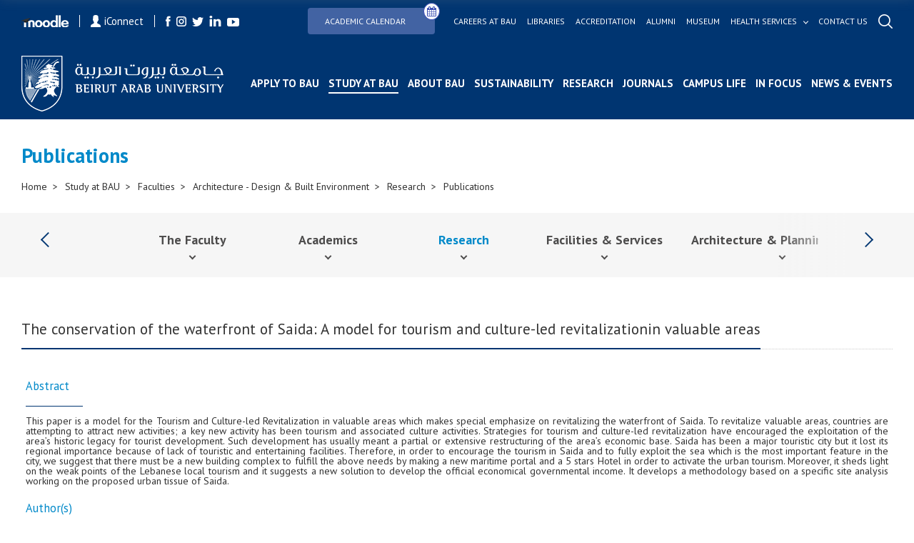

--- FILE ---
content_type: text/html; charset=utf-8
request_url: https://www.bau.edu.lb/Architecture-Design-and-Built-Environment/Publication/2017-2018/The-conservation-of-the-waterfront-of-Saida-A-model-for-tourism-and-culture-led-revitalizationin-valuable-areas
body_size: 101810
content:
<!DOCTYPE html>
<html>
<!-- Google Analytics (GA4) -->
<script async src="https://www.googletagmanager.com/gtag/js?id=G-TP7CL0RBG0"></script>
<script>
    window.dataLayer = window.dataLayer || [];
    function gtag(){dataLayer.push(arguments);}
    gtag('js', new Date());

    gtag('config', 'G-TP7CL0RBG0');
</script>
   



   <meta name="viewport" content="width=device-width">
    
    <meta http-equiv="Content-Type" content="text/html; charset=UTF-8">
    <meta http-equiv="x-ua-compatible" content="ie=edge">
    <title>The conservation of the waterfront of Saida: A model for tourism and culture-led revitalizationin valuable areas | Beirut Arab University</title>
    <meta name="facebook-domain-verification" content="pph7xf9nebt026rhqan9cdv38nd7dr" />
    <meta name="HandheldFriendly" content="True">
    <meta name="MobileOptimized" content="320">
    <meta name="viewport" content="width=device-width, initial-scale=1.0">
    <meta name="theme-color" content="#04366f" />
    <meta name="description">  
    <!-- <meta property="fb:app_id" content="351819341842146" />	 -->

<meta property="og:url" content="https://www.bau.edu.lb" />
    <!-- <meta property="og:url" content="http://www.bau.edu.lb/Architecture-Design-and-Built-Environment/Publication/2017-2018/The-conservation-of-the-waterfront-of-Saida-A-model-for-tourism-and-culture-led-revitalizationin-valuable-areas" /> -->
    <meta property="og:type" content="website" />
    <meta property="og:title" content="BAU - Beirut Arab University | The conservation of the waterfront of Saida: A model for tourism and culture-led revitalizationin valuable areas" />
    <meta property="og:description" content="Beirut Arab University, a leading higher education institution, is devoted to achieve excellence in teaching, research, and services through advancing knowledge and addressing the needs of the society." />
	<meta property="og:image" content= "https://bau.edu.lb/Content/img/fb-social.png" />
	<meta property="og:image:width" content="600" />
    <meta property="og:image:height" content="315" />
	<meta property="og:image:secure_url" content="https://bau.edu.lb/Content/img/fb-social.png" />

	<!--  <meta property="og:image" content="https://www.bau.edu.lb/Content/img/fb-social.png" /> -->
    <!--  <meta property="og:image" content=https://www.bau.edu.lb/Content/img/fb-social.png /> -->
<!--     		<meta property="og:image" content= "https://www.bau.edu.lb/Content/img/fb-social.png" />
 -->
	
	<meta property="og:image:width" content="600" />
    <meta property="og:image:height" content="315" />
    <link rel="icon" href="/favicon.ico" />
    <meta http-equiv="X-UA-Compatible" content="IE=9" />

    

    <link href="https://fonts.googleapis.com/css?family=PT+Sans:400,400i,700,700i&display=swap" rel="stylesheet">
    <link href="https://fonts.googleapis.com/css?family=Muli:300i,900&display=swap" rel="stylesheet">
	<link rel="stylesheet" href="/Content/css/icons-1.11.3/font/bootstrap-icons.css">

    <script src="http://ajax.googleapis.com/ajax/libs/jquery/1.11.2/jquery.min.js"></script>

    <link href="/Content/plugins/bootstrap/bootstrap.min.css" rel="stylesheet"/>

    <link href="/Content/css/mainmenu.css" rel="stylesheet"/>

    <link href="/Content/css/unify-core.min.css" rel="stylesheet"/>
<link href="/Content/css/unify-components.min.css" rel="stylesheet"/>
<link href="/Content/css/unify-globals.min.css" rel="stylesheet"/>

    <link href="/Content/css/animate.css" rel="stylesheet"/>

    <link href="/Content/plugins/hs-megamenu/hamburgers.min.css" rel="stylesheet"/>
<link href="/Content/plugins/hs-megamenu/src/hs.megamenu.min.css" rel="stylesheet"/>

    <link href="/Content/css/icon-hs/style.min.css" rel="stylesheet"/>
<link href="/Content/css/icon-line/css/simple-line-icons.min.css" rel="stylesheet"/>
<link href="/Content/css/icon-line-pro/style.min.css" rel="stylesheet"/>

    <link href="/Content/plugins/font-awesome/css/font-awesome.min.css" rel="stylesheet"/>

    <link href="/Content/css/styles.bm-classic.min.css" rel="stylesheet"/>



    <link href="/Content/css/custom.min.css" rel="stylesheet"/>
<link href="/Content/css/bau-core.min.css" rel="stylesheet"/>


    <link href="/Content/BI/css/plugins.css" rel="stylesheet"/>



    <link href="/Content/BI/css/style.css" rel="stylesheet"/>

    <link href="/Content/BI/css/responsive.css" rel="stylesheet"/>

    <link href="/Content/plugins/dzsparallaxer/dzsparallaxer.css" rel="stylesheet"/>
<link href="/Content/plugins/dzsparallaxer/dzsscroller/scroller.css" rel="stylesheet"/>
<link href="/Content/plugins/dzsparallaxer/advancedscroller/plugin.css" rel="stylesheet"/>

    <script src="/scripts/jquery/jquery.min.js"></script>


    <script src="/Content/plugins/hs-megamenu/popper.min.js"></script>
<script src="/Content/plugins/hs-megamenu/src/hs.megamenu.min.js"></script>
<script src="/Content/plugins/hs-megamenu/hs.core.min.js"></script>
<script src="/Content/plugins/hs-megamenu/hs.header.min.js"></script>
<script src="/Content/plugins/hs-megamenu/hs.hamburgers.min.js"></script>
<script src="/Content/plugins/hs-megamenu/hs.navigation.min.js"></script>
<script src="/Content/plugins/hs.navigation-splitted.js"></script>


    <script src="/Content/plugins/bootstrap/bootstrap.min.js"></script>

    <script src="/scripts/js/mainmenu.js"></script>

    <script src="/Content/plugins/hs.dropdown.js"></script>


    <script src="/scripts/js/hs.dropdown.min.js"></script>
<script src="/scripts/js/hs.carousel.min.js"></script>
<script src="/scripts/js/hs.go-to.min.js"></script>

    <script src="/scripts/web/search.js"></script>

    <script src="/Content/plugins/lazyload/jquery.lazy.min.js"></script>

    <script src="/scripts/js/custom.js"></script>





    <script src="/Content/BI/js/main.js"></script>

    <script src="/Content/BI/js/plugins.js"></script>

    <script src="/Content/plugins/dzsparallaxer/dzsparallaxer.js"></script>
<script src="/Content/plugins/dzsparallaxer/dzsscroller/scroller.js"></script>
<script src="/Content/plugins/dzsparallaxer/advancedscroller/plugin.js"></script>



    <script>


        $(document).ready(function () {
            //$('#mobile-nav-secondary').mmenu();
            //  $('.js-mega-menu').HSMegaMenu();
            _searchManager.search('/');
           
        })

    </script>
   
   




    <script>
  !function(f,b,e,v,n,t,s)
  {if(f.fbq)return;n=f.fbq=function(){n.callMethod?
  n.callMethod.apply(n,arguments):n.queue.push(arguments)};
  if(!f._fbq)f._fbq=n;n.push=n;n.loaded=!0;n.version='2.0';
  n.queue=[];t=b.createElement(e);t.async=!0;
 t.src=v;s=b.getElementsByTagName(e)[0];
  s.parentNode.insertBefore(t,s)}(window, document,'script',
  'https://connect.facebook.net/en_US/fbevents.js');
  fbq('init', '402385463852859');
  fbq('track', 'PageView');
    </script>
    <noscript>
        <img height="1" width="1" style="display:none"
             src="https://www.facebook.com/tr?id=402385463852859&ev=PageView&noscript=1" />
    </noscript>




</head>
<body>
    <div id="fb-root"></div>
    <script>
        (function (d, s, id) {
            var js, fjs = d.getElementsByTagName(s)[0];
            if (d.getElementById(id)) return;
            js = d.createElement(s); js.id = id;
            js.src = 'https://connect.facebook.net/en_US/sdk.js#xfbml=1&version=v2.12&appId=143225456352627&autoLogAppEvents=1';
            fjs.parentNode.insertBefore(js, fjs);
        }(document, 'script', 'facebook-jssdk'));</script>


    


    <header id="js-header" class="mainmenuzindex u-header u-header--toggle-section u-header--change-appearance" data-header-fix-moment="300">
        <div class="header header--subPages  u-header__section u-header__section--dark g-transition-0_3 g-py-10" data-header-fix-moment-exclude="g-py-10" data-header-fix-moment-classes="g-bg-black-opacity-0_7 g-py-0">

            <div class="topHeader">
                <div class="leftSide">
                    <a href="https://moodle.bau.edu.lb" class="item">
                        <img src="/Content/BI/img/icon-moodle.png" alt="">
                    </a>
                    <a href="https://iconnect.bau.edu.lb/" class="iConnect item">
                        <img src="/Content/BI/img/icon-user.png" alt="">
                        iConnect
                    </a>
                    <ul class="listingHolder clearListing socialListing">
                        <li class="listingItemLI">
                            <a href="https://www.facebook.com/BeirutArabUniv" class="logoHolder">
                                <img src="/Content/BI/img/icon-facebook.png" alt="">
                            </a>
                        </li>
                        <li class="listingItemLI">
                            <a href="http://instagram.com/beirut_arab_university" class="logoHolder">
                                <img src="/Content/BI/img/icon-instagram.png" alt="">
                            </a>
                        </li>
                        <li class="listingItemLI">
                            <a href="https://twitter.com/BeirutArabUni" class="logoHolder">
                                <img src="/Content/BI/img/icon-twitter.png" alt="">
                            </a>
                        </li>
                        <li class="listingItemLI">
                            <a href="https://www.linkedin.com/school/beirut-arab-university/" class="logoHolder">
                                <img src="/Content/BI/img/icon-linkedin.png" alt="">
                            </a>
                        </li>
                        <li class="listingItemLI">
                            <a href="http://www.youtube.com/channel/UCf7hMjwZysaF5QiJh2nhFoQ" class="logoHolder">
                                <img src="/Content/BI/img/icon-youtube.png" alt="">
                            </a>
                        </li>
                    </ul>
                </div>
                <div class="rightSide">
                    <ul class="listingHolder clearListing topMenu">
                        <!--  <li class="listingItemLI">
         <a href="/Dorms-Tender" class="link btn btn-md g-pa-8 u-btn-indigo g-mr-10">
             <span class="u-badge-v1 g-color-white u-btn-blue g-rounded-50x g-mt-6 g-brd-around g-brd-white g-font-size-12">
                 <b>
                     New
                 </b>
             </span>
             Dorms Tender
         </a>

     </li> -->
                        <li class="listingItemLI">
                            <a href="/Academic-Calendar" class="link btn btn-md g-pa-8 u-btn-indigo g-mr-10" style="position: relative; display: inline-block; padding-right: 40px;">
                                Academic Calendar
                                <i class="fa fa-calendar" style="
    position: absolute;
    top: -8px;
    right: -8px;
    background: white; /* or button background color */
    color: #3f51b5; /* icon color */
    border-radius: 50%;
    padding: 4px;
    border: 1px solid #3f51b5;
    font-size: 14px;
  "></i>
                            </a>

                        </li>
                        <li class="listingItemLI">
                            <a href="/human-resources/bau-careers" class="link">
                                Careers at bau
                            </a>
                        </li>
                        <li class="listingItemLI">
                            <a href="/Libraries" class="link">
                                Libraries
                            </a>

                        </li>
                        <li class="listingItemLI">
                            <a href="/Accreditation" class="link">
                                Accreditation
                            </a>
                        </li>
                        <li class="listingItemLI">
                            <a href="/Alumni" class="link">
                                Alumni
                            </a>
                        </li>
                        <li class="liContainer">
                            <a href="/Museum  " class="link">
                                Museum
                            </a>
                        </li>
                        <li class="listingItemLI">
                            <a href="javascript:;" class="link hasSubMenu" style="color:white!important;">
                                Health services
                            </a>
                            <ul class="linkSubMenu clearListing listingHolder" style="width:calc(100% + 240px)!important;">
                                <li class="listingItemLI">
                                    <a href="/health-services/healthcare-center" class="sublink healthservicesLink">
                                        Health Care Center <small>(BAUHC)</small>
                                    </a>
                                </li>
                                <li class="listingItemLI">
                                    <a href="/health-services/dental-clinics" class="sublink healthservicesLink">
                                        Dental Clinics
                                    </a>
                                </li>
                                <li class="listingItemLI">
                                    <a href="/healthservices/mobile-dental-clinic" class="sublink healthservicesLink">
                                        Mobile Dental Clinic
                                    </a>
                                </li>
                                <li class="listingItemLI">
                                    <a href="/health-services/life-support-center" class="sublink healthservicesLink">
                                        BAU Life Support Center <small>(BAULS)</small>
                                    </a>
                                </li>
                                <li class="listingItemLI">
                                    <a href="/health-services/nutritional-weight-management-clinic" class="sublink healthservicesLink">
                                        Clinic for Nutritional and Weight Management <small>(NWM)</small>
                                    </a>
                                </li>
                                <li class="listingItemLI">
                                    <a href="/health-services/physical-therapy-out-patient-clinics" class="sublink healthservicesLink">
                                        Physical Therapy Out Patient Clinics <small>(PTOC)</small>
                                    </a>
                                </li>
                            </ul>

                        </li>
                        <li class="listingItemLI">
                            <a href="/ContactUs" class="link">
                                Contact us
                            </a>
                        </li>
                        <li class="listingItemLI">
                            <a href="javascript:;" class="link openSearch">
                                <img src="/Content/BI/img/icon-search.png" alt="">
                            </a>
                        </li>
                    </ul>
                </div>
            </div>
            <div class="bottomHeader">
    <a href="/" class="logoHolder logoHolder--main">
        <img src="/Content/BI/img/logo.png" alt="">
    </a>
    <div class="menusMain">
        <div class="mainMenu">
            <ul class="clearListing">
                <li class="menuItem menuItem--mobile" id="liContainer">
                    <div class="inputParent">
                        <form class="searchMobileForm">
                            <input type="text" placeholder="Search..." class="searchMobile">

                            <a href="javascript:;" class="searchIcon">
                                <img src="/Content/BI/img/icon-search-black.png" alt="">
                            </a>
                        </form>
                    </div>
                </li>

                            <li class="menuItem" id="liContainer">
                                <a href="/Admissions" style="">Apply to BAU</a>
                            </li>
                            <li class="menuItem hasSubItem active" id="liContainer">
                                <a href="javascript:;">Study at BAU</a>
                                <div class="ddSecondLevel row">
                                    <a href="javascript:;">
                                        <img src="/Content/BI/img/icon-arrow-back.png" alt="" class="backArrow-mobile">
                                    </a>
                                    <div class="wrapper">
                                            <ul class="clearListing col-md-3 col-sm-12 col-xs-12">
                                                <li>
                                                    <h3 class="blueTitle">Undergraduate</h3>
                                                </li>
                                                        <li id="liContainer">
                                                            <a href="/Undergraduate/Dean">Dean&#39;s Message</a>
                                                        </li>
                                                        <li id="liContainer">
                                                            <a href="/Financial-Aid-and-Scholarships-at-BAU">Financial Aid &amp; Scholarships</a>
                                                        </li>
                                                        <li id="liContainer">
                                                            <a href="/Undergraduate/Programs">Programs</a>
                                                        </li>
                                                        <li id="liContainer">
                                                            <a href="/Admissions">Admissions</a>
                                                        </li>
                                                        <li id="liContainer">
                                                            <a href="/Undergraduate/New-Students">Registration</a>
                                                        </li>
                                                        <li id="liContainer">
                                                            <a href="/Undergraduate/Orientation-for-Prospective-Students">Orientation for Prospective Students</a>
                                                        </li>
                                                        <li id="liContainer">
                                                            <a href="/Summer-Boot-Camps ">Summer Boot Camps </a>
                                                        </li>
                                                        <li id="liContainer">
                                                            <a href="/BAUUpload/BAU-Library/files/Undergraduate/Admission/Why-BAU-brochure.pdf" target="_blank">Why BAU Brochure</a>
                                                        </li>
                                                        <li id="liContainer">
                                                            <a href="/BAUUpload/BAU-Library/files/Admission/Undergraduate-Tuition-Fees-25-26.pdf" target="_blank">Tuition Fees</a>
                                                        </li>
                                                        <li id="liContainer">
                                                            <a href="/UnderGraduate/Academic-Calendar">Academic Calendar</a>
                                                        </li>
                                                        <li id="liContainer">
                                                            <a href="/Undergraduate/Contact-Us">Contact Us</a>
                                                        </li>


                                            </ul>
                                            <ul class="clearListing col-md-3 col-sm-12 col-xs-12">
                                                <li>
                                                    <h3 class="blueTitle">Graduate</h3>
                                                </li>
                                                        <li id="liContainer">
                                                            <a href="/Graduate/Dean">Dean&#39;s Message</a>
                                                        </li>
                                                        <li id="liContainer">
                                                            <a href="/Financial-Aid-and-Scholarships-at-BAU">Financial Aid &amp; Scholarships</a>
                                                        </li>
                                                        <li id="liContainer">
                                                            <a href="/Graduate/Programs">Programs</a>
                                                        </li>
                                                        <li id="liContainer">
                                                            <a href="/Admissions">Admissions</a>
                                                        </li>
                                                        <li id="liContainer">
                                                            <a href="/Graduate/Registration-Requirements">Registration</a>
                                                        </li>
                                                        <li id="liContainer">
                                                            <a href="/BAUUpload/BAU-Library/files/Graduate/Graduate-studies-Tuition-Fees.pdf" target="_blank">Tuition Fees</a>
                                                        </li>
                                                        <li id="liContainer">
                                                            <a href="/BAUUpload/BAU-Library/files/Graduate/Brochure-Graduate-Studies-Outline.pdf" target="_blank">Graduate Studies Brochure</a>
                                                        </li>
                                                        <li id="liContainer">
                                                            <a href="/Graduate/Academic-Calendar">Academic Calendar</a>
                                                        </li>
                                                        <li id="liContainer">
                                                            <a href="/Graduate/News-and-Events">News &amp; Events</a>
                                                        </li>
                                                        <li id="liContainer">
                                                            <a href="/Graduate/Contact-Us">Contact Us</a>
                                                        </li>


                                            </ul>
                                            <ul class="clearListing col-md-3 col-sm-12 col-xs-12">
                                                <li>
                                                    <h3 class="blueTitle">Faculties</h3>
                                                </li>
                                                        <li id="liContainer">
                                                            <a href="/Faculty/Human-Sciences">Human Sciences</a>
                                                        </li>
                                                        <li id="liContainer">
                                                            <a href="/Faculty/Law-and-Political-science">Law &amp; Political Science</a>
                                                        </li>
                                                        <li id="liContainer">
                                                            <a href="/Faculty/Business-Administration">Business Administration</a>
                                                        </li>
                                                        <li id="liContainer active">
                                                            <a href="/Faculty/Architecture-Design-and-Built-Environment">Architecture - Design &amp; Built Environment</a>
                                                        </li>
                                                        <li id="liContainer">
                                                            <a href="/Faculty/Engineering">Engineering</a>
                                                        </li>
                                                        <li id="liContainer">
                                                            <a href="/Faculty/Science">Science</a>
                                                        </li>
                                                        <li id="liContainer">
                                                            <a href="/Faculty/Pharmacy">Pharmacy</a>
                                                        </li>
                                                        <li id="liContainer">
                                                            <a href="/Faculty/Medicine">Medicine</a>
                                                        </li>
                                                        <li id="liContainer">
                                                            <a href="/Faculty/Dentistry">Dentistry</a>
                                                        </li>
                                                        <li id="liContainer">
                                                            <a href="/Faculty/Health-Sciences">Health Sciences</a>
                                                        </li>


                                            </ul>
                                            <ul class="clearListing col-md-3 col-sm-12 col-xs-12">
                                                <li>
                                                    <h3 class="blueTitle">Centers</h3>
                                                </li>
                                                        <li id="liContainer">
                                                            <a href="/Center/Quality-Assurance-Center">Quality Assurance Center</a>
                                                        </li>
                                                        <li id="liContainer">
                                                            <a href="/Center/Consultation-and-Studies">Center for Consultation and Studies</a>
                                                        </li>
                                                        <li id="liContainer">
                                                            <a href="/Center/Continuing-Education">Continuing Education Center</a>
                                                        </li>
                                                        <li id="liContainer">
                                                            <a href="/Center/Entrepreneurship">Center for Entrepreneurship</a>
                                                        </li>
                                                        <li id="liContainer">
                                                            <a href="/Alumni">Alumni and Career Center</a>
                                                        </li>
                                                        <li id="liContainer">
                                                            <a href="/Center/Human-Rights">Human Rights Center</a>
                                                        </li>
                                                        <li id="liContainer">
                                                            <a href="/Center/Media">Media Center</a>
                                                        </li>
                                                        <li id="liContainer">
                                                            <a href="/Center/Research-Center-for-Environment-and-Development">Research Center for Environment &amp; Development</a>
                                                        </li>


                                            </ul>


                                    </div>
                                </div>
                            </li>
                            <li class="menuItem hasSubItem" id="liContainer">
                                <a href="javascript:;">About BAU</a>
                                <div class="ddSecondLevel row">
                                    <a href="javascript:;">
                                        <img src="/Content/BI/img/icon-arrow-back.png" alt="" class="backArrow-mobile">
                                    </a>
                                    <div class="wrapper">
                                            <ul class="clearListing col-md-3 col-sm-12 col-xs-12">
                                                <li>
                                                    <h3 class="blueTitle">Facts &amp; History</h3>
                                                </li>
                                                        <li id="liContainer">
                                                            <a href="/History">History</a>
                                                        </li>
                                                        <li id="liContainer">
                                                            <a href="/Vision-and-Mission">Vision &amp; Mission</a>
                                                        </li>
                                                        <li id="liContainer">
                                                            <a href="/Strategy">Strategy</a>
                                                        </li>
                                                        <li id="liContainer">
                                                            <a href="/Accreditation">Accreditation</a>
                                                        </li>
                                                        <li id="liContainer">
                                                            <a href="/Honorary-Doctorates-Awarded-by-Beirut-Arab-University">Honorary Doctorates</a>
                                                        </li>
                                                        <li id="liContainer">
                                                            <a href="/Annual-Report">Annual Report</a>
                                                        </li>
                                                        <li id="liContainer">
                                                            <a href="/Photo-Gallery">Photo Gallery</a>
                                                        </li>


                                            </ul>
                                            <ul class="clearListing col-md-3 col-sm-12 col-xs-12">
                                                <li>
                                                    <h3 class="blueTitle">Governance &amp; Organization</h3>
                                                </li>
                                                        <li id="liContainer">
                                                            <a href="/University-Board-of-Trustees">University Board of Trustees</a>
                                                        </li>
                                                        <li id="liContainer">
                                                            <a href="/President">President</a>
                                                        </li>
                                                        <li id="liContainer">
                                                            <a href="/Administrations">Administrations</a>
                                                        </li>
                                                        <li id="liContainer">
                                                            <a href="/Offices">Offices</a>
                                                        </li>


                                            </ul>
                                            <ul class="clearListing col-md-3 col-sm-12 col-xs-12">
                                                <li>
                                                    <h3 class="blueTitle">Rules &amp; Regulations</h3>
                                                </li>
                                                        <li id="liContainer">
                                                            <a href="/BAU-Bylaws">BAU Bylaws</a>
                                                        </li>
                                                        <li id="liContainer">
                                                            <a href="/Code-of-Ethics">Code of Ethics</a>
                                                        </li>
                                                        <li id="liContainer">
                                                            <a href="/Policies-and-Procedures">Policies &amp; Procedures</a>
                                                        </li>
                                                        <li id="liContainer">
                                                            <a href="/Identity-Guidelines">Identity Guidelines</a>
                                                        </li>
                                                        <li id="liContainer">
                                                            <a href="/BAUUpload/Library/Files/Uploaded Files/About-The-University/Rules-and-Regulation/Academic-Staff-Promotion-Policies-and-Procedures-January-2024.pdf" target="_blank">Promotion Criteria of Academic Staff</a>
                                                        </li>
                                                        <li id="liContainer">
                                                            <a href="/Equal-Opportunities">Equal Opportunities</a>
                                                        </li>


                                            </ul>
                                            <ul class="clearListing col-md-3 col-sm-12 col-xs-12">
                                                <li>
                                                    <h3 class="blueTitle">Campuses</h3>
                                                </li>
                                                        <li id="liContainer">
                                                            <a href="/Beirut-Campus">Beirut</a>
                                                        </li>
                                                        <li id="liContainer">
                                                            <a href="/Debbieh-Campus">Debbieh</a>
                                                        </li>
                                                        <li id="liContainer">
                                                            <a href="/Tripoli-Campus">Tripoli</a>
                                                        </li>
                                                        <li id="liContainer">
                                                            <a href="/Bekaa-Campus">Bekaa</a>
                                                        </li>


                                            </ul>


                                    </div>
                                </div>
                            </li>
                        <li class="menuItem hasSubItem" id="liContainer">
                            <a href="javascript:;">Sustainability</a>
                            <div class="ddSecondLevel row">
                                <a href="javascript:;">
                                    <img src="/Content/BI/img/icon-arrow-back.png" alt="" class="backArrow-mobile">
                                </a>
                                <div class="wrapper">
                                        <ul class="clearListing col-md-6 col-sm-12 col-xs-12">
                                            <li>
                                                <h3 class="blueTitle"><a style="font-size: 20px; font-weight: 700; color: #003571; padding-bottom: 15px;" href="/sdg">Sustainable Development Goals (SDGs)</a></h3>
                                            </li>


                                        </ul>
                                        <ul class="clearListing col-md-6 col-sm-12 col-xs-12">
                                            <li>
                                                <h3 class="blueTitle"><a style="font-size: 20px; font-weight: 700; color: #003571; padding-bottom: 15px;" href="/Sustainability/Campus-Building-Footprint">Sustainability Policies, Procedures and Activities</a></h3>
                                            </li>


                                        </ul>


                                </div>
                            </div>
                        </li>
                            <li class="menuItem" id="liContainer">
                                <a href="/Research" style="">Research</a>
                            </li>
                            <li class="menuItem" id="liContainer">
                                <a href="/BAU-Journals" style="">Journals</a>
                            </li>
                            <li class="menuItem" id="liContainer">
                                <a href="/Campus-Life" style="">Campus Life</a>
                            </li>
                            <li class="menuItem" id="liContainer">
                                <a href="/Blogs" style="">In Focus</a>
                            </li>
                            <li class="menuItem" id="liContainer">
                                <a href="/NewsAndEvents" style="">News &amp; Events</a>
                            </li>



                <li class="menuItem hasSubItem menuItem--mobile" style="position:inherit!important" id="liContainer">
                    <a href="javascript:;">Health services</a>
                    <div class="ddSecondLevel row">
                        <a href="javascript:;">
                            <img src="/Content/BI/img/icon-arrow-back.png" alt="" class="backArrow-mobile">
                        </a>
                        <div class="wrapper">

                            <ul class="clearListing col-md-3 col-sm-12 col-xs-12">


                                <li id="liContainer">
                                    <a href="/health-services/healthcare-center">
                                        Health Care Center <small>(BAUHC)</small>
                                    </a>
                                </li>
                                <li id="liContainer">
                                    <a href="/health-services/dental-clinics">
                                        Dental Clinics
                                    </a>
                                </li>
                                <li id="liContainer">
                                    <a href="/healthservices/mobile-dental-clinic">
                                        Mobile Dental Clinic
                                    </a>
                                </li>

                                <li id="liContainer">
                                    <a href="/health-services/life-support-center">
                                        BAU Life Support Center <small>(BAULS)</small>
                                    </a>
                                </li>
                                <li id="liContainer">
                                    <a href="/health-services/nutritional-weight-management-clinic">
                                        Clinic for Nutritional and Weight Management <small>(NWM)</small>
                                    </a>
                                </li>
                                <li id="liContainer">
                                    <a href="/health-services/physical-therapy-out-patient-clinics">
                                        Physical Therapy Out Patient Clinics <small>(PTOC)</small>
                                    </a>
                                </li>
                            </ul>



                        </div>
                    </div>
                </li>

                
                <li class="menuItem menuItem--mobile" style="position:inherit!important" id="liContainer">

                    <a href="/Academic-Calendar" style="">
                        Academic Calendar 
                    </a>
                </li>
                <li class="menuItem hasSubItem menuItem--mobile" style="position:inherit!important" id="liContainer">
                    <a href="javascript:;">links</a>
                    <div class="ddSecondLevel row">
                        <a href="javascript:;">
                            <img src="/Content/BI/img/icon-arrow-back.png" alt="" class="backArrow-mobile">
                        </a>
                        <div class="wrapper">
                            <ul class="clearListing col-md-3 col-sm-12 col-xs-12">
                                <li class="liContainer">
                                    <a href="/International-Relations-Office/Morale-call-for-tender" class="link">
                                        Morale Tender
                                    </a>
                                </li>
                                <li class="liContainer">
                                    <a href="/human-resources/bau-careers" class="link">
                                        Careers at bau
                                    </a>
                                </li>
                                <li class="liContainer">
                                    <a href="/Libraries" class="link">
                                        Libraries
                                    </a>

                                </li>
                                <li class="liContainer">
                                    <a href="/Accreditation" class="link">
                                        Accreditation
                                    </a>
                                </li>
                                <li class="liContainer">
                                    <a href="/Alumni" class="link">
                                        Alumni
                                    </a>
                                </li>
                                <li class="liContainer">
                                    <a href="/Museum  " class="link">
                                        Museum
                                    </a>
                                </li>
                                
                                <li class="liContainer">
                                    <a href="/ContactUs" class="link">
                                        Contact us
                                    </a>
                                </li>
                            </ul>
                        </div>
                    </div>
                </li>
                <li class="menuItem menuItem--mobile" id="liContainer">
                    <ul class="listingHolder clearListing socialListing">
                        <li class="listingItemLI">
                            <a href="https://moodle.bau.edu.lb" class="item logoHolder">
                                <img class="g-width-50" src="/Content/BI/img/icon-moodle.png" alt="">
                            </a>
                        </li>
                        <li class="listingItemLI">
                            <a href="https://iconnect.bau.edu.lb/web/home" class="iConnect item logoHolder">
                                <img class="g-width-10" src="/Content/BI/img/icon-user.png" alt="">
                                <small>iConnect</small>
                            </a>
                        </li>
                        <li class="listingItemLI">
                            <a href="https://www.facebook.com/BeirutArabUniv" class="logoHolder">
                                <img src="/Content/BI/img/icon-facebook.png" alt="">
                            </a>
                        </li>
                        <li class="listingItemLI">
                            <a href="https://instagram.com/beirut_arab_university" class="logoHolder">
                                <img src="/Content/BI/img/icon-instagram.png" alt="">
                            </a>
                        </li>
                        <li class="listingItemLI">
                            <a href="https://twitter.com/BeirutArabUni" class="logoHolder">
                                <img src="/Content/BI/img/icon-twitter.png" alt="">
                            </a>
                        </li>
                        <li class="listingItemLI">
                            <a href="https://www.linkedin.com/school/beirut-arab-university/" class="logoHolder">
                                <img src="/Content/BI/img/icon-linkedin.png" alt="">
                            </a>
                        </li>
                        <li class="listingItemLI">
                            <a href="https://www.youtube.com/channel/UCf7hMjwZysaF5QiJh2nhFoQ" class="logoHolder">
                                <img src="/Content/BI/img/icon-youtube.png" alt="">
                            </a>
                        </li>
                    </ul>
                </li>
            </ul>
        </div>
    </div>
    <div class="menu-activator">
        <span class="lines-button x2">
            <span class="lines"></span>
        </span>
    </div>
</div>
        </div>
    </header>




    <div class="searchOverlay pBI">
        <div class="wrapper">
            <div class="inputParent">
                <div class="iconHolder">
                    <img src="/Content/BI/img/icon-search-black.png" alt="">
                </div>
                <form class="search">
                    <input class="search-input" type="search" placeholder="Search ...">

                </form>
                <a href="javascript:;" class="close"></a>
            </div>
            <div class="resultHolder">
                <h3>
                    Results
                </h3>
                <ul class="listingHolder row resultListing clearListing">


                </ul>
            </div>
        </div>
    </div>

    <div id="page">
<div class="section simpleBanner">
   
    <h1 class="sectionTitle">

        Publications

    </h1>
  
    <div class="breadCrumbMainContainer">
        <div class="breadCrumbInsideCont">
            <div class="breadCrumbMainContainer">
                <div class="breadCrumbInsideCont">
                    <ul class="clearListing">
                        <li class="breadCrumbItem">
                            <a href="/">Home  </a>
                        </li>
                        <li class="breadCrumbItem">
                            <a>Study at BAU</a>
                        </li>
                        <li class="breadCrumbItem">
                            <a>Faculties</a>
                        </li>
                        <li class="breadCrumbItem">
                            <a href="/Faculty/Architecture-Design-and-Built-Environment">Architecture - Design &amp; Built Environment</a>
                        </li>
                        <li class="breadCrumbItem">
                            <a href="/Architecture-Design-and-Built-Environment/Research">Research</a>
                        </li>
                        <li class="breadCrumbItem">
                            <a href="/Architecture-Design-and-Built-Environment/Research/Publications" class="last active">Publications</a>
                        </li>
                    </ul>
                </div>
            </div>
        </div>
    </div>
</div>

        


        <div class="sectionAnchors secondarymenuzindex">

            <div class="anchorHolder">
                <a href="javascript:;" class="navigation navigation-left enabled"></a>
                <ul class="listingHolder anchorListing clearListing secondaryMenuList" style="scroll-behavior: unset!important" >

                <li class="hasSubItem listingItemLI">
                        <span class="mobile-anchor-90perc">
                            <a href="/Faculty/Architecture-Design-and-Built-Environment" class="anchorItem ">
                                The Faculty

                            </a>
                        </span>
                                            <img src="/Content/BI/img/back-arrow-black.png" alt="" class="submenu-arrow">
                        <div class="ddSecondLevel row">

                            <img src="/Content/BI/img/back-arrow-black.png" alt="" class="backArrow-mobile">
                            <ul class="clearListing col-md-3 col-sm-12 col-xs-12">

                                    <li id="liContainer" class="">
                                        <span class="mobile-anchor-90perc">
                                            <a href="/Architecture-Design-and-Built-Environment/Dean">Dean</a>
                                        </span>

                                    </li>
                                    <li id="liContainer" class="">
                                        <span class="mobile-anchor-90perc">
                                            <a href="/Architecture-Design-and-Built-Environment/Historical-Background">Historical Background &#9;</a>
                                        </span>

                                    </li>
                                    <li id="liContainer" class="">
                                        <span class="mobile-anchor-90perc">
                                            <a href="/Architecture-Design-and-Built-Environment/Vision-Mission">Vision &amp; Mission</a>
                                        </span>

                                    </li>
                                    <li id="liContainer" class="hasSubItem">
                                        <span class="mobile-anchor-90perc">
                                            <a href="javascript:;">Staff Directory</a>
                                        </span>
                                            <img src="/Content/BI/img/back-arrow-black.png" alt="" class="submenu-arrow">
                                            <div class="ddThirdLevel row">
                                                <img src="/Content/BI/img/back-arrow-black.png" alt="" class="backArrow-mobile">

                                                <ul class="clearListing col-md-3 col-sm-12 col-xs-12">
                                                        <li id="liContainer">
                                                            <span class="mobile-anchor-90perc">
                                                                <a href="/Staff/Architecture-Design-and-Built-Environment/Academic">
                                                                    Academic

                                                                </a>
                                                            </span>
                                                        </li>
                                                        <li id="liContainer">
                                                            <span class="mobile-anchor-90perc">
                                                                <a href="/Staff/Architecture-Design-and-Built-Environment/Non-Academic">
                                                                    Non-Academic

                                                                </a>
                                                            </span>
                                                        </li>

                                                </ul>
                                            </div>

                                    </li>
                                    <li id="liContainer" class="">
                                        <span class="mobile-anchor-90perc">
                                            <a href="/Architecture-Design-and-Built-Environment/Accreditation">Accreditation</a>
                                        </span>

                                    </li>
                                    <li id="liContainer" class="">
                                        <span class="mobile-anchor-90perc">
                                            <a href="/Architecture-Design-and-Built-Environment/Annual-Reports">Annual Reports</a>
                                        </span>

                                    </li>


                            </ul>
                        </div>
                </li>
                <li class="hasSubItem listingItemLI">
                        <span class="mobile-anchor-90perc">
                            <a href="/Architecture-Design-and-Built-Environment/Academics" class="anchorItem ">
                                Academics

                            </a>
                        </span>
                                            <img src="/Content/BI/img/back-arrow-black.png" alt="" class="submenu-arrow">
                        <div class="ddSecondLevel row">

                            <img src="/Content/BI/img/back-arrow-black.png" alt="" class="backArrow-mobile">
                            <ul class="clearListing col-md-3 col-sm-12 col-xs-12">

                                    <li id="liContainer" class="hasSubItem">
                                        <span class="mobile-anchor-90perc">
                                            <a href="javascript:;">Undergraduate</a>
                                        </span>
                                            <img src="/Content/BI/img/back-arrow-black.png" alt="" class="submenu-arrow">
                                            <div class="ddThirdLevel row">
                                                <img src="/Content/BI/img/back-arrow-black.png" alt="" class="backArrow-mobile">

                                                <ul class="clearListing col-md-3 col-sm-12 col-xs-12">
                                                        <li id="liContainer">
                                                            <span class="mobile-anchor-90perc">
                                                                <a href="/Architecture-Design-and-Built-Environment/Programs/Undergraduate">
                                                                    Programs

                                                                </a>
                                                            </span>
                                                        </li>
                                                        <li id="liContainer">
                                                            <span class="mobile-anchor-90perc">
                                                                <a href="/Undergraduate/Sophomore">
                                                                    Admission

                                                                </a>
                                                            </span>
                                                        </li>

                                                </ul>
                                            </div>

                                    </li>
                                    <li id="liContainer" class="hasSubItem">
                                        <span class="mobile-anchor-90perc">
                                            <a href="javascript:;">Graduate</a>
                                        </span>
                                            <img src="/Content/BI/img/back-arrow-black.png" alt="" class="submenu-arrow">
                                            <div class="ddThirdLevel row">
                                                <img src="/Content/BI/img/back-arrow-black.png" alt="" class="backArrow-mobile">

                                                <ul class="clearListing col-md-3 col-sm-12 col-xs-12">
                                                        <li id="liContainer">
                                                            <span class="mobile-anchor-90perc">
                                                                <a href="/Architecture-Design-and-Built-Environment/Programs/Graduate">
                                                                    Programs

                                                                </a>
                                                            </span>
                                                        </li>
                                                        <li id="liContainer">
                                                            <span class="mobile-anchor-90perc">
                                                                <a href="/Architecture-Design-and-Built-Environment/Academics-Graduate-Admission">
                                                                    Admission

                                                                </a>
                                                            </span>
                                                        </li>

                                                </ul>
                                            </div>

                                    </li>
                                    <li id="liContainer" class="hasSubItem">
                                        <span class="mobile-anchor-90perc">
                                            <a href="/Architecture-Design-and-Built-Environment/Ranking">Honorary Mention</a>
                                        </span>
                                            <img src="/Content/BI/img/back-arrow-black.png" alt="" class="submenu-arrow">
                                            <div class="ddThirdLevel row">
                                                <img src="/Content/BI/img/back-arrow-black.png" alt="" class="backArrow-mobile">

                                                <ul class="clearListing col-md-3 col-sm-12 col-xs-12">
                                                        <li id="liContainer">
                                                            <span class="mobile-anchor-90perc">
                                                                <a href="/Architecture-Design-and-Built-Environment/Ranking">
                                                                    Students Ranking

                                                                </a>
                                                            </span>
                                                        </li>
                                                        <li id="liContainer">
                                                            <span class="mobile-anchor-90perc">
                                                                <a href="/Architecture-Design-and-Built-Environment/Abdul-Naser-Award">
                                                                    Abdul Naser Award

                                                                </a>
                                                            </span>
                                                        </li>

                                                </ul>
                                            </div>

                                    </li>


                            </ul>
                        </div>
                </li>
                <li class="hasSubItem listingItemLI">
                        <span class="mobile-anchor-90perc">
                            <a href="/Architecture-Design-and-Built-Environment/Research" class="anchorItem  active">
                                Research

                            </a>
                        </span>
                                            <img src="/Content/BI/img/back-arrow-black.png" alt="" class="submenu-arrow">
                        <div class="ddSecondLevel row">

                            <img src="/Content/BI/img/back-arrow-black.png" alt="" class="backArrow-mobile">
                            <ul class="clearListing col-md-3 col-sm-12 col-xs-12">

                                    <li id="liContainer" class="">
                                        <span class="mobile-anchor-90perc">
                                            <a href="/Architecture-Design-and-Built-Environment/Research/Publications" class="active">Publications</a>
                                        </span>

                                    </li>
                                    <li id="liContainer" class="">
                                        <span class="mobile-anchor-90perc">
                                            <a href="/Architecture-Design-and-Built-Environment/Research/Thesis">Thesis &amp; Dissertations</a>
                                        </span>

                                    </li>


                            </ul>
                        </div>
                </li>
                <li class="hasSubItem listingItemLI">
                        <span class="mobile-anchor-90perc">
                            <a href="/Architecture-Design-and-Built-Environment/Facilities" class="anchorItem ">
                                Facilities &amp; Services

                            </a>
                        </span>
                                            <img src="/Content/BI/img/back-arrow-black.png" alt="" class="submenu-arrow">
                        <div class="ddSecondLevel row">

                            <img src="/Content/BI/img/back-arrow-black.png" alt="" class="backArrow-mobile">
                            <ul class="clearListing col-md-3 col-sm-12 col-xs-12">

                                    <li id="liContainer" class="">
                                        <span class="mobile-anchor-90perc">
                                            <a href="/Architecture-Design-and-Built-Environment/Facilities">Facilities</a>
                                        </span>

                                    </li>
                                    <li id="liContainer" class="">
                                        <span class="mobile-anchor-90perc">
                                            <a href="/Architecture-Design-and-Built-Environment/Library">Library</a>
                                        </span>

                                    </li>


                            </ul>
                        </div>
                </li>
                <li class="hasSubItem listingItemLI">
                        <span class="mobile-anchor-90perc">
                            <a href="/Architecture-Design-and-Built-Environment/Planning-Journal-APJ" class="anchorItem ">
                                Architecture &amp; Planning Journal

                            </a>
                        </span>
                                            <img src="/Content/BI/img/back-arrow-black.png" alt="" class="submenu-arrow">
                        <div class="ddSecondLevel row">

                            <img src="/Content/BI/img/back-arrow-black.png" alt="" class="backArrow-mobile">
                            <ul class="clearListing col-md-3 col-sm-12 col-xs-12">

                                    <li id="liContainer" class="">
                                        <span class="mobile-anchor-90perc">
                                            <a href="/Architecture-Design-and-Built-Environment/RAE2016-Proceeding-Special-Edition">RAE2016  Proceeding &#8211; Special Edition </a>
                                        </span>

                                    </li>
                                    <li id="liContainer" class="">
                                        <span class="mobile-anchor-90perc">
                                            <a href="/Architecture-Design-and-Built-Environment/Volume-22">Volume 22</a>
                                        </span>

                                    </li>
                                    <li id="liContainer" class="">
                                        <span class="mobile-anchor-90perc">
                                            <a href="/Architecture-Design-and-Built-Environment/Volume-23">Volume 23</a>
                                        </span>

                                    </li>


                            </ul>
                        </div>
                </li>
                <li class=" listingItemLI">
                        <span class="mobile-anchor-90perc">
                            <a href="/Architecture-Design-and-Built-Environment/News-and-Events" class="anchorItem no-black-arrow">
                                News &amp; Events

                            </a>
                        </span>
                                    </li>
                <li class=" listingItemLI">
                        <span class="mobile-anchor-90perc">
                            <a href="/Tripoli-Campus/Architecture-Design-and-Built-Environment/Programs/Undergraduate" class="anchorItem no-black-arrow">
                                Tripoli Branch

                            </a>
                        </span>
                                    </li>
                </ul>
               
                <a href="javascript:;" class="navigation navigation-right"></a>
               <span class="more">More in this section</span>
               
                <div class="anchorMenu-activator">
                        <span class="lines-button x2">
                            <span class="lines"></span>
                        </span>
                    </div>

            </div>



        </div>
        <div class="sectionPageBody">
            
<div class="pageContents  g-mt-50 g-mb-100">

    <div class="u-heading-v3-1 g-mb-30">
        <h2 class="h5 u-heading-v3__title g-color-gray-dark-v2  g-brd-primary">The conservation of the waterfront of Saida: A model for tourism and culture-led revitalizationin valuable areas</h2>
    </div>
 
    <div class="mb-2">
        <div class="u-heading-v2-3--bottom g-brd-primary g-pa-5 ">
            <h3 class="u-heading-v2__title h4 btn-bau-primary-light mb-0">Abstract</h3>
        </div>
        <div class="g-pa-5 text-justify">
            This paper is a model for the Tourism and Culture-led Revitalization in valuable areas&#13;&#10;which makes special emphasize on revitalizing the waterfront of Saida. To revitalize valuable areas,&#13;&#10;countries are attempting to attract new activities; a key new activity has been tourism and associated&#13;&#10;culture activities. Strategies for tourism and culture-led revitalization have encouraged the&#13;&#10;exploitation of the area&#8217;s historic legacy for tourist development. Such development has usually&#13;&#10;meant a partial or extensive restructuring of the area&#8217;s economic base. Saida has been a major&#13;&#10;touristic city but it lost its regional importance because of lack of touristic and entertaining facilities.&#13;&#10;Therefore, in order to encourage the tourism in Saida and to fully exploit the sea which is the&#13;&#10;most important feature in the city, we suggest that there must be a new building complex to fulfill&#13;&#10;the above needs by making a new maritime portal and a 5 stars Hotel in order to activate the urban&#13;&#10;tourism. Moreover, it sheds light on the weak points of the Lebanese local tourism and it suggests a&#13;&#10;new solution to develop the official economical governmental income. It develops a methodology&#13;&#10;based on a specific site analysis working on the proposed urban tissue of Saida.
        </div>
    </div>

        <div class="mb-2">
            <div class="u-heading-v2-3--bottom g-brd-primary g-pa-5 ">
                <h3 class="u-heading-v2__title h4 btn-bau-primary-light mb-0">Author(s)</h3>
            </div>
            <div class="g-pa-5">
                Baher Ismail Farahat
            </div>
        </div>


        <div class="mb-5">
            <div class="u-heading-v2-3--bottom g-brd-primary g-pa-5 ">
                <h3 class="u-heading-v2__title h4 btn-bau-primary-light mb-0">Journal/Conference Information</h3>
            </div>
            <div class="g-pa-5">
                Housing and Building National Research CenterHBRC Journal,Volume: x, Issue: x, Pages Range: 10-22
            </div>
        </div>

  
   
       <div class="mb-2">
            <ul class="list-unstyled">
            
                                    <li class="g-pb-10">
                        <h4 class="h6">
                            <i class="fa fa-angle-right g-color-gray-dark-v5 g-mr-5"></i>
                            <a class="u-link-v5 g-color-gray-dark-v2 g-color-primary--hover" href="http://ees.elsevier.com/hbrcj">
                                Link to full paper


                            </a>
                        </h4>
                    </li>
            </ul>
        </div>
  
</div>
  
        </div>


    </div>



    <footer>

        <div id="footer" class="footer open pBI">
            <a href="javascript:;" class="expand"></a>
            <div class="wrapper">
                <div class="footerMenu">
                    <div class="menusMain">
                        <div class="mainMenu">

                                    <h3 class="menuTitle">
                                        <a href="/Admissions" class="footermenuSubtitle menuSubtitle">Apply to BAU</a>
                                    </h3>
                                    <h3 class="menuTitle">
                                        Study at BAU
                                    </h3>
                                    <ul class="clearListing row">
                                            <li class="col-md-3 col-sm-6 col-xs-12" id="liContainer">
                                                <a href="javascript:;" class="footermenuSubtitle menuSubtitle">Undergraduate</a>
                                                <div class="ddSecondLevel">
                                                    <ul class="clearListing">
                                                            <li id="liContainer">
                                                                <a href="/Undergraduate/Dean">Dean&#39;s Message</a>
                                                            </li>
                                                            <li id="liContainer">
                                                                <a href="/Financial-Aid-and-Scholarships-at-BAU">Financial Aid &amp; Scholarships</a>
                                                            </li>
                                                            <li id="liContainer">
                                                                <a href="/Undergraduate/Programs">Programs</a>
                                                            </li>
                                                            <li id="liContainer">
                                                                <a href="/Admissions">Admissions</a>
                                                            </li>
                                                            <li id="liContainer">
                                                                <a href="/Undergraduate/New-Students">Registration</a>
                                                            </li>
                                                            <li id="liContainer">
                                                                <a href="/Undergraduate/Orientation-for-Prospective-Students">Orientation for Prospective Students</a>
                                                            </li>
                                                            <li id="liContainer">
                                                                <a href="/Summer-Boot-Camps ">Summer Boot Camps </a>
                                                            </li>
                                                            <li id="liContainer">
                                                                <a href="/BAUUpload/BAU-Library/files/Undergraduate/Admission/Why-BAU-brochure.pdf">Why BAU Brochure</a>
                                                            </li>
                                                            <li id="liContainer">
                                                                <a href="/BAUUpload/BAU-Library/files/Admission/Undergraduate-Tuition-Fees-25-26.pdf">Tuition Fees</a>
                                                            </li>
                                                            <li id="liContainer">
                                                                <a href="/UnderGraduate/Academic-Calendar">Academic Calendar</a>
                                                            </li>
                                                            <li id="liContainer">
                                                                <a href="/Undergraduate/Contact-Us">Contact Us</a>
                                                            </li>

                                                    </ul>
                                                </div>
                                            </li>
                                            <li class="col-md-3 col-sm-6 col-xs-12" id="liContainer">
                                                <a href="javascript:;" class="footermenuSubtitle menuSubtitle">Graduate</a>
                                                <div class="ddSecondLevel">
                                                    <ul class="clearListing">
                                                            <li id="liContainer">
                                                                <a href="/Graduate/Dean">Dean&#39;s Message</a>
                                                            </li>
                                                            <li id="liContainer">
                                                                <a href="/Financial-Aid-and-Scholarships-at-BAU">Financial Aid &amp; Scholarships</a>
                                                            </li>
                                                            <li id="liContainer">
                                                                <a href="/Graduate/Programs">Programs</a>
                                                            </li>
                                                            <li id="liContainer">
                                                                <a href="/Admissions">Admissions</a>
                                                            </li>
                                                            <li id="liContainer">
                                                                <a href="/Graduate/Registration-Requirements">Registration</a>
                                                            </li>
                                                            <li id="liContainer">
                                                                <a href="/BAUUpload/BAU-Library/files/Graduate/Graduate-studies-Tuition-Fees.pdf">Tuition Fees</a>
                                                            </li>
                                                            <li id="liContainer">
                                                                <a href="/BAUUpload/BAU-Library/files/Graduate/Brochure-Graduate-Studies-Outline.pdf">Graduate Studies Brochure</a>
                                                            </li>
                                                            <li id="liContainer">
                                                                <a href="/Graduate/Academic-Calendar">Academic Calendar</a>
                                                            </li>
                                                            <li id="liContainer">
                                                                <a href="/Graduate/News-and-Events">News &amp; Events</a>
                                                            </li>
                                                            <li id="liContainer">
                                                                <a href="/Graduate/Contact-Us">Contact Us</a>
                                                            </li>

                                                    </ul>
                                                </div>
                                            </li>
                                            <li class="col-md-3 col-sm-6 col-xs-12" id="liContainer">
                                                <a href="javascript:;" class="footermenuSubtitle menuSubtitle">Faculties</a>
                                                <div class="ddSecondLevel">
                                                    <ul class="clearListing">
                                                            <li id="liContainer">
                                                                <a href="/Faculty/Human-Sciences">Human Sciences</a>
                                                            </li>
                                                            <li id="liContainer">
                                                                <a href="/Faculty/Law-and-Political-science">Law &amp; Political Science</a>
                                                            </li>
                                                            <li id="liContainer">
                                                                <a href="/Faculty/Business-Administration">Business Administration</a>
                                                            </li>
                                                            <li id="liContainer">
                                                                <a href="/Faculty/Architecture-Design-and-Built-Environment">Architecture - Design &amp; Built Environment</a>
                                                            </li>
                                                            <li id="liContainer">
                                                                <a href="/Faculty/Engineering">Engineering</a>
                                                            </li>
                                                            <li id="liContainer">
                                                                <a href="/Faculty/Science">Science</a>
                                                            </li>
                                                            <li id="liContainer">
                                                                <a href="/Faculty/Pharmacy">Pharmacy</a>
                                                            </li>
                                                            <li id="liContainer">
                                                                <a href="/Faculty/Medicine">Medicine</a>
                                                            </li>
                                                            <li id="liContainer">
                                                                <a href="/Faculty/Dentistry">Dentistry</a>
                                                            </li>
                                                            <li id="liContainer">
                                                                <a href="/Faculty/Health-Sciences">Health Sciences</a>
                                                            </li>

                                                    </ul>
                                                </div>
                                            </li>
                                            <li class="col-md-3 col-sm-6 col-xs-12" id="liContainer">
                                                <a href="javascript:;" class="footermenuSubtitle menuSubtitle">Centers</a>
                                                <div class="ddSecondLevel">
                                                    <ul class="clearListing">
                                                            <li id="liContainer">
                                                                <a href="/Center/Quality-Assurance-Center">Quality Assurance Center</a>
                                                            </li>
                                                            <li id="liContainer">
                                                                <a href="/Center/Consultation-and-Studies">Center for Consultation and Studies</a>
                                                            </li>
                                                            <li id="liContainer">
                                                                <a href="/Center/Continuing-Education">Continuing Education Center</a>
                                                            </li>
                                                            <li id="liContainer">
                                                                <a href="/Center/Entrepreneurship">Center for Entrepreneurship</a>
                                                            </li>
                                                            <li id="liContainer">
                                                                <a href="/Alumni">Alumni and Career Center</a>
                                                            </li>
                                                            <li id="liContainer">
                                                                <a href="/Center/Human-Rights">Human Rights Center</a>
                                                            </li>
                                                            <li id="liContainer">
                                                                <a href="/Center/Media">Media Center</a>
                                                            </li>
                                                            <li id="liContainer">
                                                                <a href="/Center/Research-Center-for-Environment-and-Development">Research Center for Environment &amp; Development</a>
                                                            </li>

                                                    </ul>
                                                </div>
                                            </li>
                                    </ul>
                                    <h3 class="menuTitle">
                                        About BAU
                                    </h3>
                                    <ul class="clearListing row">
                                            <li class="col-md-3 col-sm-6 col-xs-12" id="liContainer">
                                                <a href="javascript:;" class="footermenuSubtitle menuSubtitle">Facts &amp; History</a>
                                                <div class="ddSecondLevel">
                                                    <ul class="clearListing">
                                                            <li id="liContainer">
                                                                <a href="/History">History</a>
                                                            </li>
                                                            <li id="liContainer">
                                                                <a href="/Vision-and-Mission">Vision &amp; Mission</a>
                                                            </li>
                                                            <li id="liContainer">
                                                                <a href="/Strategy">Strategy</a>
                                                            </li>
                                                            <li id="liContainer">
                                                                <a href="/Accreditation">Accreditation</a>
                                                            </li>
                                                            <li id="liContainer">
                                                                <a href="/Honorary-Doctorates-Awarded-by-Beirut-Arab-University">Honorary Doctorates</a>
                                                            </li>
                                                            <li id="liContainer">
                                                                <a href="/Annual-Report">Annual Report</a>
                                                            </li>
                                                            <li id="liContainer">
                                                                <a href="/Photo-Gallery">Photo Gallery</a>
                                                            </li>

                                                    </ul>
                                                </div>
                                            </li>
                                            <li class="col-md-3 col-sm-6 col-xs-12" id="liContainer">
                                                <a href="javascript:;" class="footermenuSubtitle menuSubtitle">Governance &amp; Organization</a>
                                                <div class="ddSecondLevel">
                                                    <ul class="clearListing">
                                                            <li id="liContainer">
                                                                <a href="/University-Board-of-Trustees">University Board of Trustees</a>
                                                            </li>
                                                            <li id="liContainer">
                                                                <a href="/President">President</a>
                                                            </li>
                                                            <li id="liContainer">
                                                                <a href="/Administrations">Administrations</a>
                                                            </li>
                                                            <li id="liContainer">
                                                                <a href="/Offices">Offices</a>
                                                            </li>

                                                    </ul>
                                                </div>
                                            </li>
                                            <li class="col-md-3 col-sm-6 col-xs-12" id="liContainer">
                                                <a href="javascript:;" class="footermenuSubtitle menuSubtitle">Rules &amp; Regulations</a>
                                                <div class="ddSecondLevel">
                                                    <ul class="clearListing">
                                                            <li id="liContainer">
                                                                <a href="/BAU-Bylaws">BAU Bylaws</a>
                                                            </li>
                                                            <li id="liContainer">
                                                                <a href="/Code-of-Ethics">Code of Ethics</a>
                                                            </li>
                                                            <li id="liContainer">
                                                                <a href="/Policies-and-Procedures">Policies &amp; Procedures</a>
                                                            </li>
                                                            <li id="liContainer">
                                                                <a href="/Identity-Guidelines">Identity Guidelines</a>
                                                            </li>
                                                            <li id="liContainer">
                                                                <a href="/BAUUpload/Library/Files/Uploaded Files/About-The-University/Rules-and-Regulation/Academic-Staff-Promotion-Policies-and-Procedures-January-2024.pdf">Promotion Criteria of Academic Staff</a>
                                                            </li>
                                                            <li id="liContainer">
                                                                <a href="/Equal-Opportunities">Equal Opportunities</a>
                                                            </li>

                                                    </ul>
                                                </div>
                                            </li>
                                            <li class="col-md-3 col-sm-6 col-xs-12" id="liContainer">
                                                <a href="javascript:;" class="footermenuSubtitle menuSubtitle">Campuses</a>
                                                <div class="ddSecondLevel">
                                                    <ul class="clearListing">
                                                            <li id="liContainer">
                                                                <a href="/Beirut-Campus">Beirut</a>
                                                            </li>
                                                            <li id="liContainer">
                                                                <a href="/Debbieh-Campus">Debbieh</a>
                                                            </li>
                                                            <li id="liContainer">
                                                                <a href="/Tripoli-Campus">Tripoli</a>
                                                            </li>
                                                            <li id="liContainer">
                                                                <a href="/Bekaa-Campus">Bekaa</a>
                                                            </li>

                                                    </ul>
                                                </div>
                                            </li>
                                    </ul>
                                    <h3 class="menuTitle">
                                        Sustainability
                                    </h3>
                                    <ul class="clearListing row">
                                            <li class="col-md-3 col-sm-6 col-xs-12" id="liContainer">
                                                <a href="javascript:;" class="footermenuSubtitle menuSubtitle">Sustainable Development Goals (SDGs)</a>
                                                <div class="ddSecondLevel">
                                                    <ul class="clearListing">

                                                    </ul>
                                                </div>
                                            </li>
                                            <li class="col-md-3 col-sm-6 col-xs-12" id="liContainer">
                                                <a href="javascript:;" class="footermenuSubtitle menuSubtitle">Sustainability Policies, Procedures and Activities</a>
                                                <div class="ddSecondLevel">
                                                    <ul class="clearListing">

                                                    </ul>
                                                </div>
                                            </li>
                                    </ul>
                                    <h3 class="menuTitle">
                                        <a href="/Research" class="footermenuSubtitle menuSubtitle">Research</a>
                                    </h3>
                                    <h3 class="menuTitle">
                                        <a href="/BAU-Journals" class="footermenuSubtitle menuSubtitle">Journals</a>
                                    </h3>
                                    <h3 class="menuTitle">
                                        <a href="/Campus-Life" class="footermenuSubtitle menuSubtitle">Campus Life</a>
                                    </h3>
                                    <h3 class="menuTitle">
                                        <a href="/Blogs" class="footermenuSubtitle menuSubtitle">In Focus</a>
                                    </h3>
                                    <h3 class="menuTitle">
                                        <a href="/NewsAndEvents" class="footermenuSubtitle menuSubtitle">News &amp; Events</a>
                                    </h3>
                        </div>
                    </div>
                    <div class="menusMain--mobile">
                        <div class="mainMenu">
                            <ul class="clearListing row">
                                <li class="col-md-3 col-sm-6 col-xs-12" id="liContainer">
                                    <h4 class="menuSubtitle">Follow BAU on:</h4>
                                    <ul class="listingHolder socialListing">
                                        <li class="listingItemLI">
                                            <a href="https://www.facebook.com/BeirutArabUniv" " class="socialItem smallText">
                                                <div class="iconHolder">
                                                    <img src="/Content/BI/img/icon-facebook-blue.png" alt="">
                                                </div>
                                                BeirutArabUniv
                                            </a>
                                        </li>
                                        <li class="listingItemLI">
                                            <a href="https://instagram.com/beirut_arab_university" class="socialItem smallText">
                                                <div class="iconHolder">
                                                    <img src="/Content/BI/img/icon-instagram-blue.png" alt="">
                                                </div>
                                                beirut_arab_university
                                            </a>
                                        </li>
                                        <li class="listingItemLI">
                                            <a href="https://twitter.com/BeirutArabUni" class="socialItem smallText">
                                                <div class="iconHolder">
                                                    <img src="/Content/BI/img/icon-twitter-blue.png" alt="">
                                                </div>
                                                BeirutArabUni
                                            </a>
                                        </li>
                                        <li class="listingItemLI">
                                            <a href="https://www.linkedin.com/school/beirut-arab-university/" class="socialItem smallText">
                                                <div class="iconHolder">
                                                    <img src="/Content/BI/img/icon-linkedin-blue.png" alt="">
                                                </div>
                                                Beirut Arab University
                                            </a>
                                        </li>
                                        <li class="listingItemLI">
                                            <a href="https://www.youtube.com/channel/UCf7hMjwZysaF5QiJh2nhFoQ" class="socialItem smallText">
                                                <div class="iconHolder">
                                                    <img src="/Content/BI/img/icon-youtube-blue.png" alt="">
                                                </div>
                                                Beirut Arab University BAU
                                            </a>
                                        </li>
                                    </ul>
                                </li>
                            </ul>
                        </div>
                    </div>
                </div>
                <div class="copyRight">
                    <p class="smallText">
                        All rights Reserved BAU - 2025
                    </p>
                    
                </div>
            </div>
        </div>
    </footer>







<script type="text/javascript" src="/bnith__XRhF0uy2u3py12-mzgivLwU9PTVaKBMr75OlcLCZd76js7rrzbCqSo_OALmdq4H_ZmnIu2jnlGU="></script> <script language="JavaScript" type="text/javascript">const _0x35e8=['visitorId','18127kSXadA','356575NPKVMA','7306axxsAH','get','657833TzFjkt','717302TQdBjl','34lMHocq','x-bni-rncf=uPGF6I9277Co7GsaX-6AGV0LcZAhcFC4x-EaVi3USTc=;expires=Thu, 01 Jan 2037 00:00:00 UTC;path=/;','61XMWbpU','cookie',';expires=Thu, 01 Jan 2037 00:00:00 UTC;path=/;','then','651866OSUgMa','811155xdatvf','x-bni-fpc='];function _0x258e(_0x5954fe,_0x43567d){return _0x258e=function(_0x35e81f,_0x258e26){_0x35e81f=_0x35e81f-0x179;let _0x1280dc=_0x35e8[_0x35e81f];return _0x1280dc;},_0x258e(_0x5954fe,_0x43567d);}(function(_0x5674de,_0xdcf1af){const _0x512a29=_0x258e;while(!![]){try{const _0x55f636=parseInt(_0x512a29(0x17b))+-parseInt(_0x512a29(0x179))*parseInt(_0x512a29(0x17f))+-parseInt(_0x512a29(0x183))+-parseInt(_0x512a29(0x184))+parseInt(_0x512a29(0x187))*parseInt(_0x512a29(0x17d))+parseInt(_0x512a29(0x188))+parseInt(_0x512a29(0x17c));if(_0x55f636===_0xdcf1af)break;else _0x5674de['push'](_0x5674de['shift']());}catch(_0xd3a1ce){_0x5674de['push'](_0x5674de['shift']());}}}(_0x35e8,0x6b42d));function getClientIdentity(){const _0x47e86b=_0x258e,_0x448fbc=FingerprintJS['load']();_0x448fbc[_0x47e86b(0x182)](_0x4bb924=>_0x4bb924[_0x47e86b(0x17a)]())[_0x47e86b(0x182)](_0x2f8ca1=>{const _0x44872c=_0x47e86b,_0xa48f50=_0x2f8ca1[_0x44872c(0x186)];document[_0x44872c(0x180)]=_0x44872c(0x185)+_0xa48f50+_0x44872c(0x181),document[_0x44872c(0x180)]=_0x44872c(0x17e);});}getClientIdentity();</script></body>


</html>

--- FILE ---
content_type: application/javascript
request_url: https://www.bau.edu.lb/Content/plugins/hs-megamenu/src/hs.megamenu.min.js
body_size: 10569
content:
/*
 * HS Mega Menu - jQuery Plugin
 * @version: 1.0.0 (Sun, 26 Feb 2017)
 * @requires: jQuery v1.6 or later
 * @author: HtmlStream
 * @event-namespace: .HSMegaMenu
 * @browser-support: IE9+
 * @license: 
 *
 * Copyright 2017 HtmlStream
 *
 */
(function(n){"use strict";function t(i,r){var u=this;this.$element=n(i);this.options=n.extend(!0,{},t.defaults,r);this._items=n();Object.defineProperties(this,{itemsSelector:{get:function(){return u.options.classMap.hasSubMenu+","+u.options.classMap.hasMegaMenu}},_tempChain:{value:null,writable:!0},state:{value:null,writable:!0}});this.initialize()}function i(n,t,i,r){var u=this;this.$element=n;this.menu=t;this.options=i;this.$container=r;Object.defineProperties(this,{itemClass:{get:function(){return u.options.type==="mega-menu"?u.options.classMap.hasMegaMenu:u.options.classMap.hasSubMenu}},activeItemClass:{get:function(){return u.options.type==="mega-menu"?u.options.classMap.hasMegaMenuActive:u.options.classMap.hasSubMenuActive}},menuClass:{get:function(){return u.options.type==="mega-menu"?u.options.classMap.megaMenu:u.options.classMap.subMenu}},isOpened:{get:function(){return this.$element.hasClass(this.activeItemClass.slice(1))}}});this.menu.addClass("animated").on("click.HSMegaMenu",function(){u._updateMenuBounds()});if(this.$element.data("max-width")&&this.menu.css("max-width",this.$element.data("max-width")),this.$element.data("position")&&this.menu.addClass("hs-position-"+this.$element.data("position")),this.options.animationOut)this.menu.on("webkitAnimationEnd mozAnimationEnd MSAnimationEnd oanimationend animationend",function(n){u.menu.hasClass(u.options.animationOut)&&(u.$element.removeClass(u.activeItemClass.slice(1)),u.options.afterClose.call(u,u.$element,u.menu));u.menu.hasClass(u.options.animationIn)&&u.options.afterOpen.call(u,u.$element,u.menu);n.stopPropagation();n.preventDefault()})}function r(){return"ontouchstart"in window}t.defaults={event:"hover",direction:"horizontal",breakpoint:991,animationIn:!1,animationOut:!1,rtl:!1,hideTimeOut:300,sideBarRatio:1/4,pageContainer:n("body"),classMap:{initialized:".hs-menu-initialized",mobileState:".hs-mobile-state",subMenu:".hs-sub-menu",hasSubMenu:".hs-has-sub-menu",hasSubMenuActive:".hs-sub-menu-opened",megaMenu:".hs-mega-menu",hasMegaMenu:".hs-has-mega-menu",hasMegaMenuActive:".hs-mega-menu-opened"},mobileSpeed:400,mobileEasing:"linear",beforeOpen:function(){},beforeClose:function(){},afterOpen:function(){},afterClose:function(){}};t.prototype.initialize=function(){var t=this,i=n(window);this.options.rtl&&this.$element.addClass("hs-rtl");this.$element.addClass(this.options.classMap.initialized.slice(1)).addClass("hs-menu-"+this.options.direction);i.on("resize.HSMegaMenu",function(){t.resizeTimeOutId&&clearTimeout(t.resizeTimeOutId);t.resizeTimeOutId=setTimeout(function(){i.width()<=t.options.breakpoint&&t.state=="desktop"?t.initMobileBehavior():i.width()>t.options.breakpoint&&t.state=="mobile"&&t.initDesktopBehavior();t.refresh()},50)});n(document).on("click.HSMegaMenu",function(i){var r=n(i.target).parents(t.itemsSelector);t.closeAll(r.add(n(i.target)))}).on("keyup.HSMegaMenu",function(n){n.keyCode&&n.keyCode==27&&t.closeAll()});return i.width()<=this.options.breakpoint?this.initMobileBehavior():i.width()>this.options.breakpoint&&this.initDesktopBehavior(),this.smartPositions(),this};t.prototype.smartPositions=function(){var t=this,r=this.$element.find(this.options.classMap.subMenu);r.each(function(r,u){i.smartPosition(n(u),t.options)})};t.prototype.bindEvents=function(){var t=this;if(this.options.event!=="hover"||r()){this.$element.on("click.HSMegaMenu",r()?this.options.classMap.hasMegaMenu+" > a, "+this.options.classMap.hasSubMenu+" > a":this.options.classMap.hasMegaMenu+':not([data-event="hover"]) > a,'+this.options.classMap.hasSubMenu+':not([data-event="hover"]) > a',function(i){var r=n(this).parent(),u,f=r.parents(t.itemsSelector);r.data("HSMenuItem")||t.initMenuItem(r,t.getType(r));t.closeAll(r.add(r.parents(t.itemsSelector)));u=r.addClass("hs-event-prevented").data("HSMenuItem");u.isOpened?u.hide():u.show();i.preventDefault();i.stopPropagation()});if(!r())this.$element.on("mouseenter.HSMegaMenu",this.options.classMap.hasMegaMenu+'[data-event="hover"],'+this.options.classMap.hasSubMenu+'[data-event="hover"]',function(i){var r=n(this),u=r.parents(t.itemsSelector);r.data("HSMenuItem")||t.initMenuItem(r,t.getType(r));t.closeAll(r.add(u));u.add(r).each(function(t,i){var r=n(i).data("HSMenuItem");r.hideTimeOutId&&clearTimeout(r.hideTimeOutId);r.show()});i.preventDefault();i.stopPropagation()}).on("mouseleave.HSMegaMenu",this.options.classMap.hasMegaMenu+'[data-event="hover"],'+this.options.classMap.hasSubMenu+'[data-event="hover"]',function(i){var r=n(this),u=r.data("HSMenuItem");u.hideTimeOutId=setTimeout(function(){t.closeAll(n(i.relatedTarget).parents(t.itemsSelector))},t.options.hideTimeOut);i.preventDefault();i.stopPropagation()})}else this.$element.on("mouseenter.HSMegaMenu",this.options.classMap.hasMegaMenu+':not([data-event="click"]),'+this.options.classMap.hasSubMenu+':not([data-event="click"])',function(i){var u=n(this),r=u.parents(t.itemsSelector);u.data("HSMenuItem")||t.initMenuItem(u,t.getType(u));r=r.add(u);t.closeAll(r);r.each(function(t,i){var r=n(i).data("HSMenuItem");r.hideTimeOutId&&clearTimeout(r.hideTimeOutId);r.show()});t._items=t._items.not(r);t._tempChain=r;i.preventDefault();i.stopPropagation()}).on("mouseleave.HSMegaMenu",this.options.classMap.hasMegaMenu+':not([data-event="click"]),'+this.options.classMap.hasSubMenu+':not([data-event="click"])',function(i){var r=n(this),u=r.data("HSMenuItem"),f=n(i.relatedTarget).parents(t.itemsSelector);u.hideTimeOutId=setTimeout(function(){t.closeAll(f)},t.options.hideTimeOut);t._items=t._items.add(t._tempChain);t._tempChain=null;i.preventDefault();i.stopPropagation()}).on("click.HSMegaMenu",this.options.classMap.hasMegaMenu+'[data-event="click"] > a, '+this.options.classMap.hasSubMenu+'[data-event="click"] > a',function(i){var r=n(this).parent('[data-event="click"]'),u;r.data("HSMenuItem")||t.initMenuItem(r,t.getType(r));t.closeAll(r.add(r.parents(t.itemsSelector)));u=r.data("HSMenuItem");u.isOpened?u.hide():u.show();i.preventDefault();i.stopPropagation()})};t.prototype.initMenuItem=function(t,r){var u=this,f=new i(t,t.children(u.options.classMap[r==="mega-menu"?"megaMenu":"subMenu"]),n.extend(!0,{type:r},u.options,t.data()),u.$element);t.data("HSMenuItem",f);this._items=this._items.add(t)};t.prototype.initMobileBehavior=function(){var t=this;this.state="mobile";this.$element.off(".HSMegaMenu").addClass(this.options.classMap.mobileState.slice(1)).on("click.HSMegaMenu",t.options.classMap.hasSubMenu+" > a, "+t.options.classMap.hasMegaMenu+" > a",function(i){var r=n(this).parent(),u;r.data("HSMenuItem")||t.initMenuItem(r,t.getType(r));t.closeAll(r.parents(t.itemsSelector).add(r));u=r.data("HSMenuItem");console.log(u.isOpened);u.isOpened?u.mobileHide():u.mobileShow();i.preventDefault();i.stopPropagation()}).find(this.itemsSelector).not(this.options.classMap.hasSubMenuActive+","+this.options.classMap.hasMegaMenuActive).children(this.options.classMap.subMenu+","+this.options.classMap.megaMenu).hide()};t.prototype.initDesktopBehavior=function(){this.state="desktop";this.$element.removeClass(this.options.classMap.mobileState.slice(1)).off(".HSMegaMenu").find(this.itemsSelector).not(this.options.classMap.hasSubMenuActive+","+this.options.classMap.hasMegaMenuActive).children(this.options.classMap.subMenu+","+this.options.classMap.megaMenu).hide();this.bindEvents()};t.prototype.closeAll=function(t){var i=this;return this._items.not(t&&t.length?t:n()).each(function(t,r){n(r).removeClass("hs-event-prevented").data("HSMenuItem")[i.state=="mobile"?"mobileHide":"hide"]()})};t.prototype.getType=function(n){return!n||!n.length?null:n.hasClass(this.options.classMap.hasSubMenu.slice(1))?"sub-menu":n.hasClass(this.options.classMap.hasMegaMenu.slice(1))?"mega-menu":null};t.prototype.getState=function(){return this.state};t.prototype.refresh=function(){return this._items.add(this._tempChain).each(function(t,i){n(i).data("HSMenuItem")._updateMenuBounds()})};i.prototype.show=function(){return this.menu.length?(this.$element.addClass(this.activeItemClass.slice(1)),this.options.direction=="horizontal"&&this.smartPosition(this.menu,this.options),this._updateMenuBounds(),this.options.animationOut?this.menu.removeClass(this.options.animationOut):this.options.afterOpen.call(this,this.$element,this.menu),this.options.animationIn&&this.menu.addClass(this.options.animationIn),this):this};i.prototype.hide=function(){var n=this;return this.menu.length?(this.options.animationOut||this.$element.removeClass(this.activeItemClass.slice(1)),this.options.animationIn&&this.menu.removeClass(this.options.animationIn),this.options.animationOut?this.menu.addClass(this.options.animationOut):this.options.afterClose.call(this,this.$element,this.menu),this):this};i.prototype.mobileShow=function(){var n=this;return this.menu.length?(this.menu.removeClass(this.options.animationIn).removeClass(this.options.animationOut).stop().slideDown({duration:n.options.mobileSpeed,easing:n.options.mobileEasing,complete:function(){n.options.afterOpen.call(n,n.$element,n.menu)}}),this.$element.addClass(this.activeItemClass.slice(1)),this):this};i.prototype.mobileHide=function(){var n=this;return this.menu.length?(this.menu.stop().slideUp({duration:n.options.mobileSpeed,easing:n.options.mobileEasing,complete:function(){n.options.afterClose.call(n,n.$element,n.menu)}}),this.$element.removeClass(this.activeItemClass.slice(1)),this):this};i.prototype.smartPosition=function(n,t){i.smartPosition(n,t)};i.smartPosition=function(t,i){if(t||t.length){var r=n(window);t.removeClass("hs-reversed");i.rtl?t.offset().left<0&&t.addClass("hs-reversed"):t.offset().left+t.outerWidth()>r.width()&&t.addClass("hs-reversed")}};i.prototype._updateMenuBounds=function(){var t="auto";if(this.options.direction=="vertical"&&this.options.type=="mega-menu"){if(this.$container&&this.$container.data("HSMegaMenu").getState()=="desktop"?(this.options.pageContainer.length||(this.options.pageContainer=n("body")),t=this.options.pageContainer.outerWidth()*(1-this.options.sideBarRatio)):t="auto",this.menu.css({width:t,height:"auto"}),this.menu.outerHeight()>this.$container.outerHeight())return;this.menu.css("height","100%")}};n.fn.HSMegaMenu=function(i){return this.each(function(){var r=n(this);r.data("HSMegaMenu")||r.data("HSMegaMenu",new t(r,i))})}})(jQuery);